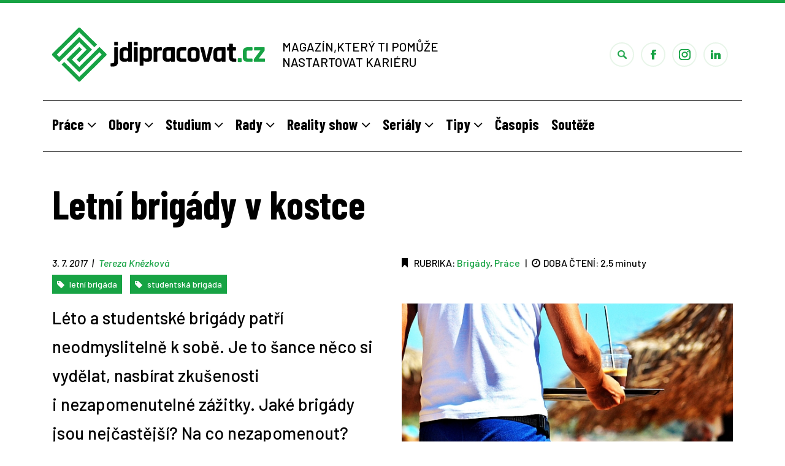

--- FILE ---
content_type: text/html; charset=UTF-8
request_url: https://www.jdipracovat.cz/letni-brigady-v-kostce/
body_size: 14527
content:
<!DOCTYPE html>
<html class="no-js" lang="cs">
<head>
  <meta charset="utf-8">
  <meta http-equiv="X-UA-Compatible" content="IE=edge">
  <title>Letní brigády v kostce</title>
  <meta name="viewport" content="width=device-width, initial-scale=1">

  <link href="https://fonts.googleapis.com/css?family=Barlow+Condensed:700|Barlow:500,500i,700,700i&amp;subset=latin-ext" rel="stylesheet">
  <meta name='robots' content='index, follow, max-image-preview:large, max-snippet:-1, max-video-preview:-1' />
	<style>img:is([sizes="auto" i], [sizes^="auto," i]) { contain-intrinsic-size: 3000px 1500px }</style>
	
	<!-- This site is optimized with the Yoast SEO plugin v24.6 - https://yoast.com/wordpress/plugins/seo/ -->
	<meta name="description" content="Léto a studentské brigády patří neodmyslitelně k sobě. Je to šance něco si vydělat, nasbírat zkušenosti i nezapomenutelné zážitky. Jaké brigády jsou nejčastější? Na co nezapomenout? A hlavně, jak vytěžit z letní brigády maximum?" />
	<link rel="canonical" href="https://www.jdipracovat.cz/letni-brigady-v-kostce/" />
	<meta property="og:locale" content="cs_CZ" />
	<meta property="og:type" content="article" />
	<meta property="og:title" content="Letní brigády v kostce" />
	<meta property="og:description" content="Léto a studentské brigády patří neodmyslitelně k sobě. Je to šance něco si vydělat, nasbírat zkušenosti i nezapomenutelné zážitky. Jaké brigády jsou nejčastější? Na co nezapomenout? A hlavně, jak vytěžit z letní brigády maximum?" />
	<meta property="og:url" content="https://www.jdipracovat.cz/letni-brigady-v-kostce/" />
	<meta property="og:site_name" content="Jdi pracovat" />
	<meta property="article:publisher" content="https://www.facebook.com/jdipracovat" />
	<meta property="article:published_time" content="2017-07-03T11:00:00+00:00" />
	<meta property="article:modified_time" content="2019-03-28T07:45:38+00:00" />
	<meta name="author" content="Tereza Knězková" />
	<meta name="twitter:card" content="summary_large_image" />
	<meta name="twitter:label1" content="Napsal(a)" />
	<meta name="twitter:data1" content="Tereza Knězková" />
	<meta name="twitter:label2" content="Odhadovaná doba čtení" />
	<meta name="twitter:data2" content="1 minuta" />
	<script type="application/ld+json" class="yoast-schema-graph">{"@context":"https://schema.org","@graph":[{"@type":"WebPage","@id":"https://www.jdipracovat.cz/letni-brigady-v-kostce/","url":"https://www.jdipracovat.cz/letni-brigady-v-kostce/","name":"Letní brigády v kostce","isPartOf":{"@id":"https://www.jdipracovat.cz/#website"},"datePublished":"2017-07-03T11:00:00+00:00","dateModified":"2019-03-28T07:45:38+00:00","author":{"@id":"https://www.jdipracovat.cz/#/schema/person/10cbcd4dadbb241ca5fb182af73ddb96"},"description":"Léto a studentské brigády patří neodmyslitelně k sobě. Je to šance něco si vydělat, nasbírat zkušenosti i nezapomenutelné zážitky. Jaké brigády jsou nejčastější? Na co nezapomenout? A hlavně, jak vytěžit z letní brigády maximum?","breadcrumb":{"@id":"https://www.jdipracovat.cz/letni-brigady-v-kostce/#breadcrumb"},"inLanguage":"cs","potentialAction":[{"@type":"ReadAction","target":["https://www.jdipracovat.cz/letni-brigady-v-kostce/"]}]},{"@type":"BreadcrumbList","@id":"https://www.jdipracovat.cz/letni-brigady-v-kostce/#breadcrumb","itemListElement":[{"@type":"ListItem","position":1,"name":"Domů","item":"https://www.jdipracovat.cz/"},{"@type":"ListItem","position":2,"name":"Magazín","item":"https://www.jdipracovat.cz/magazin/"},{"@type":"ListItem","position":3,"name":"Práce","item":"https://www.jdipracovat.cz/prace/"},{"@type":"ListItem","position":4,"name":"Brigády","item":"https://www.jdipracovat.cz/prace/brigady/"},{"@type":"ListItem","position":5,"name":"Letní brigády v&nbsp;kostce"}]},{"@type":"WebSite","@id":"https://www.jdipracovat.cz/#website","url":"https://www.jdipracovat.cz/","name":"Jdi pracovat","description":"","potentialAction":[{"@type":"SearchAction","target":{"@type":"EntryPoint","urlTemplate":"https://www.jdipracovat.cz/?s={search_term_string}"},"query-input":{"@type":"PropertyValueSpecification","valueRequired":true,"valueName":"search_term_string"}}],"inLanguage":"cs"},{"@type":"Person","@id":"https://www.jdipracovat.cz/#/schema/person/10cbcd4dadbb241ca5fb182af73ddb96","name":"Tereza Knězková","image":{"@type":"ImageObject","inLanguage":"cs","@id":"https://www.jdipracovat.cz/#/schema/person/image/","url":"https://secure.gravatar.com/avatar/5f4c416c4d637f2aa6aa0b1bf427a2b9?s=96&d=mm&r=g","contentUrl":"https://secure.gravatar.com/avatar/5f4c416c4d637f2aa6aa0b1bf427a2b9?s=96&d=mm&r=g","caption":"Tereza Knězková"},"url":"https://www.jdipracovat.cz/author/tereza-knezkova/"}]}</script>
	<!-- / Yoast SEO plugin. -->


<link rel='dns-prefetch' href='//ajax.googleapis.com' />
<script type="text/javascript">
/* <![CDATA[ */
window._wpemojiSettings = {"baseUrl":"https:\/\/s.w.org\/images\/core\/emoji\/15.0.3\/72x72\/","ext":".png","svgUrl":"https:\/\/s.w.org\/images\/core\/emoji\/15.0.3\/svg\/","svgExt":".svg","source":{"concatemoji":"\/wp-includes\/js\/wp-emoji-release.min.js?ver=6.7.4"}};
/*! This file is auto-generated */
!function(i,n){var o,s,e;function c(e){try{var t={supportTests:e,timestamp:(new Date).valueOf()};sessionStorage.setItem(o,JSON.stringify(t))}catch(e){}}function p(e,t,n){e.clearRect(0,0,e.canvas.width,e.canvas.height),e.fillText(t,0,0);var t=new Uint32Array(e.getImageData(0,0,e.canvas.width,e.canvas.height).data),r=(e.clearRect(0,0,e.canvas.width,e.canvas.height),e.fillText(n,0,0),new Uint32Array(e.getImageData(0,0,e.canvas.width,e.canvas.height).data));return t.every(function(e,t){return e===r[t]})}function u(e,t,n){switch(t){case"flag":return n(e,"\ud83c\udff3\ufe0f\u200d\u26a7\ufe0f","\ud83c\udff3\ufe0f\u200b\u26a7\ufe0f")?!1:!n(e,"\ud83c\uddfa\ud83c\uddf3","\ud83c\uddfa\u200b\ud83c\uddf3")&&!n(e,"\ud83c\udff4\udb40\udc67\udb40\udc62\udb40\udc65\udb40\udc6e\udb40\udc67\udb40\udc7f","\ud83c\udff4\u200b\udb40\udc67\u200b\udb40\udc62\u200b\udb40\udc65\u200b\udb40\udc6e\u200b\udb40\udc67\u200b\udb40\udc7f");case"emoji":return!n(e,"\ud83d\udc26\u200d\u2b1b","\ud83d\udc26\u200b\u2b1b")}return!1}function f(e,t,n){var r="undefined"!=typeof WorkerGlobalScope&&self instanceof WorkerGlobalScope?new OffscreenCanvas(300,150):i.createElement("canvas"),a=r.getContext("2d",{willReadFrequently:!0}),o=(a.textBaseline="top",a.font="600 32px Arial",{});return e.forEach(function(e){o[e]=t(a,e,n)}),o}function t(e){var t=i.createElement("script");t.src=e,t.defer=!0,i.head.appendChild(t)}"undefined"!=typeof Promise&&(o="wpEmojiSettingsSupports",s=["flag","emoji"],n.supports={everything:!0,everythingExceptFlag:!0},e=new Promise(function(e){i.addEventListener("DOMContentLoaded",e,{once:!0})}),new Promise(function(t){var n=function(){try{var e=JSON.parse(sessionStorage.getItem(o));if("object"==typeof e&&"number"==typeof e.timestamp&&(new Date).valueOf()<e.timestamp+604800&&"object"==typeof e.supportTests)return e.supportTests}catch(e){}return null}();if(!n){if("undefined"!=typeof Worker&&"undefined"!=typeof OffscreenCanvas&&"undefined"!=typeof URL&&URL.createObjectURL&&"undefined"!=typeof Blob)try{var e="postMessage("+f.toString()+"("+[JSON.stringify(s),u.toString(),p.toString()].join(",")+"));",r=new Blob([e],{type:"text/javascript"}),a=new Worker(URL.createObjectURL(r),{name:"wpTestEmojiSupports"});return void(a.onmessage=function(e){c(n=e.data),a.terminate(),t(n)})}catch(e){}c(n=f(s,u,p))}t(n)}).then(function(e){for(var t in e)n.supports[t]=e[t],n.supports.everything=n.supports.everything&&n.supports[t],"flag"!==t&&(n.supports.everythingExceptFlag=n.supports.everythingExceptFlag&&n.supports[t]);n.supports.everythingExceptFlag=n.supports.everythingExceptFlag&&!n.supports.flag,n.DOMReady=!1,n.readyCallback=function(){n.DOMReady=!0}}).then(function(){return e}).then(function(){var e;n.supports.everything||(n.readyCallback(),(e=n.source||{}).concatemoji?t(e.concatemoji):e.wpemoji&&e.twemoji&&(t(e.twemoji),t(e.wpemoji)))}))}((window,document),window._wpemojiSettings);
/* ]]> */
</script>
<style id='wp-emoji-styles-inline-css' type='text/css'>

	img.wp-smiley, img.emoji {
		display: inline !important;
		border: none !important;
		box-shadow: none !important;
		height: 1em !important;
		width: 1em !important;
		margin: 0 0.07em !important;
		vertical-align: -0.1em !important;
		background: none !important;
		padding: 0 !important;
	}
</style>
<link rel="stylesheet" href="/wp-includes/css/dist/block-library/style.min.css?ver=6.7.4">
<style id='classic-theme-styles-inline-css' type='text/css'>
/*! This file is auto-generated */
.wp-block-button__link{color:#fff;background-color:#32373c;border-radius:9999px;box-shadow:none;text-decoration:none;padding:calc(.667em + 2px) calc(1.333em + 2px);font-size:1.125em}.wp-block-file__button{background:#32373c;color:#fff;text-decoration:none}
</style>
<style id='global-styles-inline-css' type='text/css'>
:root{--wp--preset--aspect-ratio--square: 1;--wp--preset--aspect-ratio--4-3: 4/3;--wp--preset--aspect-ratio--3-4: 3/4;--wp--preset--aspect-ratio--3-2: 3/2;--wp--preset--aspect-ratio--2-3: 2/3;--wp--preset--aspect-ratio--16-9: 16/9;--wp--preset--aspect-ratio--9-16: 9/16;--wp--preset--color--black: #000000;--wp--preset--color--cyan-bluish-gray: #abb8c3;--wp--preset--color--white: #ffffff;--wp--preset--color--pale-pink: #f78da7;--wp--preset--color--vivid-red: #cf2e2e;--wp--preset--color--luminous-vivid-orange: #ff6900;--wp--preset--color--luminous-vivid-amber: #fcb900;--wp--preset--color--light-green-cyan: #7bdcb5;--wp--preset--color--vivid-green-cyan: #00d084;--wp--preset--color--pale-cyan-blue: #8ed1fc;--wp--preset--color--vivid-cyan-blue: #0693e3;--wp--preset--color--vivid-purple: #9b51e0;--wp--preset--gradient--vivid-cyan-blue-to-vivid-purple: linear-gradient(135deg,rgba(6,147,227,1) 0%,rgb(155,81,224) 100%);--wp--preset--gradient--light-green-cyan-to-vivid-green-cyan: linear-gradient(135deg,rgb(122,220,180) 0%,rgb(0,208,130) 100%);--wp--preset--gradient--luminous-vivid-amber-to-luminous-vivid-orange: linear-gradient(135deg,rgba(252,185,0,1) 0%,rgba(255,105,0,1) 100%);--wp--preset--gradient--luminous-vivid-orange-to-vivid-red: linear-gradient(135deg,rgba(255,105,0,1) 0%,rgb(207,46,46) 100%);--wp--preset--gradient--very-light-gray-to-cyan-bluish-gray: linear-gradient(135deg,rgb(238,238,238) 0%,rgb(169,184,195) 100%);--wp--preset--gradient--cool-to-warm-spectrum: linear-gradient(135deg,rgb(74,234,220) 0%,rgb(151,120,209) 20%,rgb(207,42,186) 40%,rgb(238,44,130) 60%,rgb(251,105,98) 80%,rgb(254,248,76) 100%);--wp--preset--gradient--blush-light-purple: linear-gradient(135deg,rgb(255,206,236) 0%,rgb(152,150,240) 100%);--wp--preset--gradient--blush-bordeaux: linear-gradient(135deg,rgb(254,205,165) 0%,rgb(254,45,45) 50%,rgb(107,0,62) 100%);--wp--preset--gradient--luminous-dusk: linear-gradient(135deg,rgb(255,203,112) 0%,rgb(199,81,192) 50%,rgb(65,88,208) 100%);--wp--preset--gradient--pale-ocean: linear-gradient(135deg,rgb(255,245,203) 0%,rgb(182,227,212) 50%,rgb(51,167,181) 100%);--wp--preset--gradient--electric-grass: linear-gradient(135deg,rgb(202,248,128) 0%,rgb(113,206,126) 100%);--wp--preset--gradient--midnight: linear-gradient(135deg,rgb(2,3,129) 0%,rgb(40,116,252) 100%);--wp--preset--font-size--small: 13px;--wp--preset--font-size--medium: 20px;--wp--preset--font-size--large: 36px;--wp--preset--font-size--x-large: 42px;--wp--preset--spacing--20: 0.44rem;--wp--preset--spacing--30: 0.67rem;--wp--preset--spacing--40: 1rem;--wp--preset--spacing--50: 1.5rem;--wp--preset--spacing--60: 2.25rem;--wp--preset--spacing--70: 3.38rem;--wp--preset--spacing--80: 5.06rem;--wp--preset--shadow--natural: 6px 6px 9px rgba(0, 0, 0, 0.2);--wp--preset--shadow--deep: 12px 12px 50px rgba(0, 0, 0, 0.4);--wp--preset--shadow--sharp: 6px 6px 0px rgba(0, 0, 0, 0.2);--wp--preset--shadow--outlined: 6px 6px 0px -3px rgba(255, 255, 255, 1), 6px 6px rgba(0, 0, 0, 1);--wp--preset--shadow--crisp: 6px 6px 0px rgba(0, 0, 0, 1);}:where(.is-layout-flex){gap: 0.5em;}:where(.is-layout-grid){gap: 0.5em;}body .is-layout-flex{display: flex;}.is-layout-flex{flex-wrap: wrap;align-items: center;}.is-layout-flex > :is(*, div){margin: 0;}body .is-layout-grid{display: grid;}.is-layout-grid > :is(*, div){margin: 0;}:where(.wp-block-columns.is-layout-flex){gap: 2em;}:where(.wp-block-columns.is-layout-grid){gap: 2em;}:where(.wp-block-post-template.is-layout-flex){gap: 1.25em;}:where(.wp-block-post-template.is-layout-grid){gap: 1.25em;}.has-black-color{color: var(--wp--preset--color--black) !important;}.has-cyan-bluish-gray-color{color: var(--wp--preset--color--cyan-bluish-gray) !important;}.has-white-color{color: var(--wp--preset--color--white) !important;}.has-pale-pink-color{color: var(--wp--preset--color--pale-pink) !important;}.has-vivid-red-color{color: var(--wp--preset--color--vivid-red) !important;}.has-luminous-vivid-orange-color{color: var(--wp--preset--color--luminous-vivid-orange) !important;}.has-luminous-vivid-amber-color{color: var(--wp--preset--color--luminous-vivid-amber) !important;}.has-light-green-cyan-color{color: var(--wp--preset--color--light-green-cyan) !important;}.has-vivid-green-cyan-color{color: var(--wp--preset--color--vivid-green-cyan) !important;}.has-pale-cyan-blue-color{color: var(--wp--preset--color--pale-cyan-blue) !important;}.has-vivid-cyan-blue-color{color: var(--wp--preset--color--vivid-cyan-blue) !important;}.has-vivid-purple-color{color: var(--wp--preset--color--vivid-purple) !important;}.has-black-background-color{background-color: var(--wp--preset--color--black) !important;}.has-cyan-bluish-gray-background-color{background-color: var(--wp--preset--color--cyan-bluish-gray) !important;}.has-white-background-color{background-color: var(--wp--preset--color--white) !important;}.has-pale-pink-background-color{background-color: var(--wp--preset--color--pale-pink) !important;}.has-vivid-red-background-color{background-color: var(--wp--preset--color--vivid-red) !important;}.has-luminous-vivid-orange-background-color{background-color: var(--wp--preset--color--luminous-vivid-orange) !important;}.has-luminous-vivid-amber-background-color{background-color: var(--wp--preset--color--luminous-vivid-amber) !important;}.has-light-green-cyan-background-color{background-color: var(--wp--preset--color--light-green-cyan) !important;}.has-vivid-green-cyan-background-color{background-color: var(--wp--preset--color--vivid-green-cyan) !important;}.has-pale-cyan-blue-background-color{background-color: var(--wp--preset--color--pale-cyan-blue) !important;}.has-vivid-cyan-blue-background-color{background-color: var(--wp--preset--color--vivid-cyan-blue) !important;}.has-vivid-purple-background-color{background-color: var(--wp--preset--color--vivid-purple) !important;}.has-black-border-color{border-color: var(--wp--preset--color--black) !important;}.has-cyan-bluish-gray-border-color{border-color: var(--wp--preset--color--cyan-bluish-gray) !important;}.has-white-border-color{border-color: var(--wp--preset--color--white) !important;}.has-pale-pink-border-color{border-color: var(--wp--preset--color--pale-pink) !important;}.has-vivid-red-border-color{border-color: var(--wp--preset--color--vivid-red) !important;}.has-luminous-vivid-orange-border-color{border-color: var(--wp--preset--color--luminous-vivid-orange) !important;}.has-luminous-vivid-amber-border-color{border-color: var(--wp--preset--color--luminous-vivid-amber) !important;}.has-light-green-cyan-border-color{border-color: var(--wp--preset--color--light-green-cyan) !important;}.has-vivid-green-cyan-border-color{border-color: var(--wp--preset--color--vivid-green-cyan) !important;}.has-pale-cyan-blue-border-color{border-color: var(--wp--preset--color--pale-cyan-blue) !important;}.has-vivid-cyan-blue-border-color{border-color: var(--wp--preset--color--vivid-cyan-blue) !important;}.has-vivid-purple-border-color{border-color: var(--wp--preset--color--vivid-purple) !important;}.has-vivid-cyan-blue-to-vivid-purple-gradient-background{background: var(--wp--preset--gradient--vivid-cyan-blue-to-vivid-purple) !important;}.has-light-green-cyan-to-vivid-green-cyan-gradient-background{background: var(--wp--preset--gradient--light-green-cyan-to-vivid-green-cyan) !important;}.has-luminous-vivid-amber-to-luminous-vivid-orange-gradient-background{background: var(--wp--preset--gradient--luminous-vivid-amber-to-luminous-vivid-orange) !important;}.has-luminous-vivid-orange-to-vivid-red-gradient-background{background: var(--wp--preset--gradient--luminous-vivid-orange-to-vivid-red) !important;}.has-very-light-gray-to-cyan-bluish-gray-gradient-background{background: var(--wp--preset--gradient--very-light-gray-to-cyan-bluish-gray) !important;}.has-cool-to-warm-spectrum-gradient-background{background: var(--wp--preset--gradient--cool-to-warm-spectrum) !important;}.has-blush-light-purple-gradient-background{background: var(--wp--preset--gradient--blush-light-purple) !important;}.has-blush-bordeaux-gradient-background{background: var(--wp--preset--gradient--blush-bordeaux) !important;}.has-luminous-dusk-gradient-background{background: var(--wp--preset--gradient--luminous-dusk) !important;}.has-pale-ocean-gradient-background{background: var(--wp--preset--gradient--pale-ocean) !important;}.has-electric-grass-gradient-background{background: var(--wp--preset--gradient--electric-grass) !important;}.has-midnight-gradient-background{background: var(--wp--preset--gradient--midnight) !important;}.has-small-font-size{font-size: var(--wp--preset--font-size--small) !important;}.has-medium-font-size{font-size: var(--wp--preset--font-size--medium) !important;}.has-large-font-size{font-size: var(--wp--preset--font-size--large) !important;}.has-x-large-font-size{font-size: var(--wp--preset--font-size--x-large) !important;}
:where(.wp-block-post-template.is-layout-flex){gap: 1.25em;}:where(.wp-block-post-template.is-layout-grid){gap: 1.25em;}
:where(.wp-block-columns.is-layout-flex){gap: 2em;}:where(.wp-block-columns.is-layout-grid){gap: 2em;}
:root :where(.wp-block-pullquote){font-size: 1.5em;line-height: 1.6;}
</style>
<link rel="stylesheet" href="/wp-content/themes/jdipracovat/assets/css/main.min.css?ver=5ff2af62f85a51e7642a6d38c9d7215b">
<script type="text/javascript" src="//ajax.googleapis.com/ajax/libs/jquery/1.11.0/jquery.min.js" id="jquery-js"></script>
<script>window.jQuery || document.write('<script src="https://www.jdipracovat.cz/wp-content/themes/jdipracovat/assets/js/vendor/jquery-1.11.0.min.js"><\/script>')</script>
<script type="text/javascript" src="/wp-content/themes/jdipracovat/assets/js/vendor/modernizr-2.7.0.min.js#asyncload" id="modernizr-js"></script>
<script type="text/javascript" src="/wp-content/themes/jdipracovat/assets/js/custom.js" id="custom-js"></script>
<script type="text/javascript" src="/wp-content/themes/jdipracovat/assets/js/slideshow/jquery.superslides.js" id="jquery.superslides-js"></script>
<script type="text/javascript" src="/wp-content/themes/jdipracovat/assets/js/carousel/owl.carousel.min.js#asyncload" id="carousel-js"></script>
<script type="text/javascript" src="/wp-content/themes/jdipracovat/assets/js/fancybox/jquery.fancybox.pack.js?ver=6.7.4#asyncload" id="fancybox-js"></script>
<script type="text/javascript" src="/wp-content/themes/jdipracovat/assets/js/fancybox/jquery.fancybox-buttons.js?ver=6.7.4#asyncload" id="fancybox-buttons-js"></script>
<script type="text/javascript" src="/wp-content/themes/jdipracovat/assets/js/fancybox/jquery.fancybox-media.js?ver=6.7.4#asyncload" id="fancybox-media-js"></script>
<script type="text/javascript" src="/wp-content/themes/jdipracovat/assets/js/fancybox/jquery.fancybox-thumbs.js?ver=6.7.4#asyncload" id="fancybox-thumbs-js"></script>
<script type="text/javascript" src="/wp-content/themes/jdipracovat/assets/js/fancybox/jquery.fancybox-custom-settings.js?ver=6.7.4#asyncload" id="fancybox-settings-js"></script>

  <link rel="alternate" type="application/rss+xml" title="Jdi pracovat Feed" href="https://www.jdipracovat.cz/feed/">
  
  <!-- Google Tag Manager -->
  <script>(function(w,d,s,l,i){w[l]=w[l]||[];w[l].push({'gtm.start':
  new Date().getTime(),event:'gtm.js'});var f=d.getElementsByTagName(s)[0],
  j=d.createElement(s),dl=l!='dataLayer'?'&l='+l:'';j.async=true;j.src=
  'https://www.googletagmanager.com/gtm.js?id='+i+dl;f.parentNode.insertBefore(j,f);
  })(window,document,'script','dataLayer','GTM-5SQ7KDK');</script>
  <!-- End Google Tag Manager -->
</head>
<body class="post-template-default single single-post postid-2449 single-format-standard letni-brigady-v-kostce">
  <!-- Google Tag Manager (noscript) -->
  <noscript><iframe src="https://www.googletagmanager.com/ns.html?id=GTM-5SQ7KDK"
  height="0" width="0" style="display:none;visibility:hidden"></iframe></noscript>
  <!-- End Google Tag Manager (noscript) -->

  <!--[if lt IE 8]>
    <div class="alert alert-warning">
      You are using an <strong>outdated</strong> browser. Please <a href="http://browsehappy.com/">upgrade your browser</a> to improve your experience.    </div>
  <![endif]-->

  
<header class="banner navbar navbar-default navbar-static-top" role="banner">
  <div class="container">
    <div class="navbar-header">
      <button type="button" class="navbar-toggle" data-toggle="collapse" data-target=".categories-menu.menu-area">
        <span class="sr-only">Toggle navigation</span>
        <span class="icon-bar"></span>
        <span class="icon-bar"></span>
        <span class="icon-bar"></span>
      </button>
      <a class="logo" href="https://www.jdipracovat.cz/">
        <img class="logo-img" src="https://www.jdipracovat.cz/wp-content/themes/jdipracovat/assets/img/logo.png?v=1.1" tilte="Jdi pracovat" alt="" />
      </a>
      <div class="claim">MAGAZÍN,KTERÝ TI POMŮŽE<br />
NASTARTOVAT KARIÉRU</div>    </div>
    
    <div class="social-icons">
      <a class="link search-icon-show" href="#"></a>
      <a class="link facebook" target="_blank" href="https://www.facebook.com/jdipracovat"></a>            <a class="link instagram" target="_blank" href="https://instagram.com"></a>      <a class="link linkedin" target="_blank" href="https://cz.linkedin.com/company/jdi-pracovat-"></a>    </div>
    
    <div class="clear"></div>
    
    <div id="search">
      <div class="body">
        <form method="get" class="search-form form-inline" action="https://www.jdipracovat.cz">
          <input type="search" value="" name="s" class="search-field" placeholder="Co hledáte?">        
          <button type="submit" class="search-submit">Hledej</button>
        </form>
      </div>
    </div>
        
    <script type="text/javascript">           
      $('.search-icon-show').click(function(){
        if($(this).hasClass('active')) $(this).removeClass('active')
        else $(this).addClass('active')
        $('#search').slideToggle();
        $('#search .search-field').focus();
      });   
    </script>
  </div>
</header>


<div class="menu-area categories-menu">
  <div class="container menu-main">
    <div class="top-menu">    
              <div class="menu-kategorie-container">
          <ul id="menu-kategorie">
                                          <li id="menu-item-42">
                                    <a class="main-category" href="https://www.jdipracovat.cz/prace/">Práce <i class="fa fa-angle-down"></i></a>
                                                 
                      <div class="submenu">
                        <div class="container">                             
                                                                                                              
                            <a class="sub-category" href="https://www.jdipracovat.cz/prace/brigady/">Brigády</a>
                                                                                                              
                            <a class="sub-category" href="https://www.jdipracovat.cz/prace/podnikani/">Podnikání</a>
                                                                                                              
                            <a class="sub-category" href="https://www.jdipracovat.cz/prace/staze/">Stáže</a>
                                                                                                              
                            <a class="sub-category" href="https://www.jdipracovat.cz/prace/zamestnani/">Zaměstnání</a>
                                                    
                                      
                            <div class="row smalll-articles-list">
                              <div class="col-sm-6 col-md-3 article-card-small">
  <div class="body">
        <div class="image-container">
      <div class="image" style="background-image:url(https://www.jdipracovat.cz/wp-content/uploads/2018/10/1182_pravnici_uplatneni_archiv-pu-300x200.jpg)"></div>
    </div>
    <h3 class="name">10 nejčastějších profesí absolventů práv</h3>     
    <a class="link" href="https://www.jdipracovat.cz/10-nejcastejsich-profesi-absolventu-prav/"></a>
  </div>
</div><div class="col-sm-6 col-md-3 article-card-small">
  <div class="body">
        <div class="image-container">
      <div class="image" style="background-image:url(https://www.jdipracovat.cz/wp-content/uploads/2019/03/0983_backoffice_2-300x200.jpg)"></div>
    </div>
    <h3 class="name">Pracovní pozice back office. Co obnáší?</h3>     
    <a class="link" href="https://www.jdipracovat.cz/pracovni-pozice-back-office-co-obnasi/"></a>
  </div>
</div><div class="col-sm-6 col-md-3 article-card-small">
  <div class="body">
        <div class="image-container">
      <div class="image" style="background-image:url(https://www.jdipracovat.cz/wp-content/uploads/2020/05/pedagogicke_obory-300x198.jpg)"></div>
    </div>
    <h3 class="name">Z pedagogické fakulty mohu být pouze učitelem?</h3>     
    <a class="link" href="https://www.jdipracovat.cz/z-pedagogicke-fakulty-mohu-byt-pouze-ucitelem/"></a>
  </div>
</div><div class="col-sm-6 col-md-3 article-card-small">
  <div class="body">
        <div class="image-container">
      <div class="image" style="background-image:url(https://www.jdipracovat.cz/wp-content/uploads/2020/05/aupair_Britanie-300x201.jpg)"></div>
    </div>
    <h3 class="name">Au pair – ideální zkušenost pro budoucí pedagogy</h3>     
    <a class="link" href="https://www.jdipracovat.cz/au-pair-idealni-zkusenost-pro-budouci-pedagogy/"></a>
  </div>
</div>                            </div>  
                                                  </div>
                      </div>
                                      </li>  
                                                            <li id="menu-item-193">
                                    <a class="main-category" href="https://www.jdipracovat.cz/obory/">Obory <i class="fa fa-angle-down"></i></a>
                                                 
                      <div class="submenu">
                        <div class="container">                             
                                                                                                              
                            <a class="sub-category" href="https://www.jdipracovat.cz/obory/zemedelske/">Zemědělské</a>
                                                    
                                      
                            <div class="row smalll-articles-list">
                              <div class="col-sm-6 col-md-3 article-card-small">
  <div class="body">
        <div class="image-container">
      <div class="image"></div>
    </div>
    <h3 class="name">Zemědělskou rubriku připravujeme</h3>     
    <a class="link" href="https://www.jdipracovat.cz/zemedelskou-rubriku-pripravujeme/"></a>
  </div>
</div>                            </div>  
                                                  </div>
                      </div>
                                      </li>  
                                                            <li id="menu-item-17">
                                    <a class="main-category" href="https://www.jdipracovat.cz/studium/">Studium <i class="fa fa-angle-down"></i></a>
                                                 
                      <div class="submenu">
                        <div class="container">                             
                                                                                                              
                            <a class="sub-category" href="https://www.jdipracovat.cz/studium/studentske-aktivity/">Studentské aktivity</a>
                                                                                                              
                            <a class="sub-category" href="https://www.jdipracovat.cz/studium/vzdelavani/">Vzdělávání</a>
                                                    
                                      
                            <div class="row smalll-articles-list">
                              <div class="col-sm-6 col-md-3 article-card-small">
  <div class="body">
        <div class="image-container">
      <div class="image" style="background-image:url(https://www.jdipracovat.cz/wp-content/uploads/2019/12/alzbeta_vitkova-300x200.jpg)"></div>
    </div>
    <h3 class="name">Alžběta Vítková mluví 9 jazyky, osvojit si nový jazyk jí trvá pár týdnů</h3>     
    <a class="link" href="https://www.jdipracovat.cz/alzbeta-vitkova-mluvi-9-jazyky-osvojit-si-novy-jazyk-ji-trva-par-tydnu/"></a>
  </div>
</div><div class="col-sm-6 col-md-3 article-card-small">
  <div class="body">
        <div class="image-container">
      <div class="image" style="background-image:url(https://www.jdipracovat.cz/wp-content/uploads/2018/10/1588_kniha_cerny_archiv-kc-300x200.jpg)"></div>
    </div>
    <h3 class="name">Cizojazyčná literatura vám pomůže s&nbsp;jazyky</h3>     
    <a class="link" href="https://www.jdipracovat.cz/cizojazycna-literatura-vam-pomuze-s-jazyky/"></a>
  </div>
</div><div class="col-sm-6 col-md-3 article-card-small">
  <div class="body">
        <div class="image-container">
      <div class="image" style="background-image:url(https://www.jdipracovat.cz/wp-content/uploads/2011/06/pracovní-veletrh-300x203.jpg)"></div>
    </div>
    <h3 class="name">Co je to&nbsp;pracovní veletrh?</h3>     
    <a class="link" href="https://www.jdipracovat.cz/co-je-to-pracovni-veletrh/"></a>
  </div>
</div><div class="col-sm-6 col-md-3 article-card-small">
  <div class="body">
        <div class="image-container">
      <div class="image" style="background-image:url(https://www.jdipracovat.cz/wp-content/uploads/2018/10/3229_kombinace_oboru_archiv-kb-300x200.jpg)"></div>
    </div>
    <h3 class="name">Kombinace oborů: Několik úspěšných příkladů z&nbsp;praxe</h3>     
    <a class="link" href="https://www.jdipracovat.cz/kombinace-oboru-nekolik-uspesnych-prikladu-z-praxe/"></a>
  </div>
</div>                            </div>  
                                                  </div>
                      </div>
                                      </li>  
                                                            <li id="menu-item-10">
                                    <a class="main-category" href="https://www.jdipracovat.cz/rady/">Rady <i class="fa fa-angle-down"></i></a>
                                                 
                      <div class="submenu">
                        <div class="container">                             
                                                                                                              
                            <a class="sub-category" href="https://www.jdipracovat.cz/rady/databaze/">Databáze</a>
                                                                                                              
                            <a class="sub-category" href="https://www.jdipracovat.cz/rady/karierni-zaklad/">Kariérní základ</a>
                                                                                                              
                            <a class="sub-category" href="https://www.jdipracovat.cz/rady/personalni-rady/">Personální rady</a>
                                                                                                              
                            <a class="sub-category" href="https://www.jdipracovat.cz/rady/vzory/">Vzory</a>
                                                    
                                      
                            <div class="row smalll-articles-list">
                              <div class="col-sm-6 col-md-3 article-card-small">
  <div class="body">
        <div class="image-container">
      <div class="image" style="background-image:url(https://www.jdipracovat.cz/wp-content/uploads/2025/03/freepik__a-30-year-old-indigenous-woman-typing-on-a-compute__78853-300x150.jpeg)"></div>
    </div>
    <h3 class="name">10 rad, jak napsat správný mail personalistovi</h3>     
    <a class="link" href="https://www.jdipracovat.cz/10-rad-jak-napsat-spravny-mail-personalistovi/"></a>
  </div>
</div><div class="col-sm-6 col-md-3 article-card-small">
  <div class="body">
        <div class="image-container">
      <div class="image" style="background-image:url(https://www.jdipracovat.cz/wp-content/uploads/2020/06/moneyo.cz-marketingovy_slovnicek-300x200.jpg)"></div>
    </div>
    <h3 class="name">Úvod do&nbsp;marketingového slangu pro začátečníky</h3>     
    <a class="link" href="https://www.jdipracovat.cz/uvod-do-marketingoveho-slangu-pro-zacatecniky/"></a>
  </div>
</div><div class="col-sm-6 col-md-3 article-card-small">
  <div class="body">
        <div class="image-container">
      <div class="image" style="background-image:url(https://www.jdipracovat.cz/wp-content/uploads/2018/10/1304_potres_rukou_archiv-pr-300x200.jpg)"></div>
    </div>
    <h3 class="name">Etiketu na&nbsp;pracovišti nepodceňujte</h3>     
    <a class="link" href="https://www.jdipracovat.cz/etiketu-na-pracovisti-nepodcenujte/"></a>
  </div>
</div><div class="col-sm-6 col-md-3 article-card-small">
  <div class="body">
        <div class="image-container">
      <div class="image" style="background-image:url(https://www.jdipracovat.cz/wp-content/uploads/2018/10/3111_ruzove_prohlaseni_archiv-rp-300x200.jpg)"></div>
    </div>
    <h3 class="name">Růžové prohlášení</h3>     
    <a class="link" href="https://www.jdipracovat.cz/ruzove-prohlaseni/"></a>
  </div>
</div>                            </div>  
                                                  </div>
                      </div>
                                      </li>  
                                                            <li id="menu-item-162">
                                    <a class="main-category" href="https://www.jdipracovat.cz/reality-show/">Reality show <i class="fa fa-angle-down"></i></a>
                                                 
                      <div class="submenu">
                        <div class="container">                             
                                                                                                              
                            <a class="sub-category" href="https://www.jdipracovat.cz/reality-show/absolventka-zurnalistiky-hleda-praci/">Absolventka žurnalistiky hledá práci</a>
                                                                                                              
                            <a class="sub-category" href="https://www.jdipracovat.cz/reality-show/petra-v-sitich-multi-level-marketingu/">Petra v sítích multi-level marketingu</a>
                                                                                                              
                            <a class="sub-category" href="https://www.jdipracovat.cz/reality-show/staze-pro-mlade-na-vlastni-kuzi/">Stáže pro mladé na vlastní kůži</a>
                                                                                                              
                            <a class="sub-category" href="https://www.jdipracovat.cz/reality-show/stepancina-letni-staz-v-portugalsku/">Štěpánčina letní stáž v Portugalsku</a>
                                                    
                                      
                            <div class="row smalll-articles-list">
                              <div class="col-sm-6 col-md-3 article-card-small">
  <div class="body">
        <div class="image-container">
      <div class="image" style="background-image:url(https://www.jdipracovat.cz/wp-content/uploads/2018/10/3079_staze_promlade_archiv-sp-300x169.jpg)"></div>
    </div>
    <h3 class="name">Jdi pracovat! jako stážista</h3>     
    <a class="link" href="https://www.jdipracovat.cz/jdi-pracovat-jako-stazista/"></a>
  </div>
</div><div class="col-sm-6 col-md-3 article-card-small">
  <div class="body">
        <div class="image-container">
      <div class="image" style="background-image:url(https://www.jdipracovat.cz/wp-content/uploads/2018/10/2952_marketingova_specialistka_archiv-ms-300x202.jpg)"></div>
    </div>
    <h3 class="name">A je ze&nbsp;mě šéfredaktorka!</h3>     
    <a class="link" href="https://www.jdipracovat.cz/a-je-ze-me-sefredaktorka/"></a>
  </div>
</div><div class="col-sm-6 col-md-3 article-card-small">
  <div class="body">
        <div class="image-container">
      <div class="image" style="background-image:url(https://www.jdipracovat.cz/wp-content/uploads/2018/10/1917_novinarka-hleda-praci-300x219.jpg)"></div>
    </div>
    <h3 class="name">Jak absolventka žurnalistiky hledala práci</h3>     
    <a class="link" href="https://www.jdipracovat.cz/jak-absolventka-zurnalistiky-hledala-praci/"></a>
  </div>
</div><div class="col-sm-6 col-md-3 article-card-small">
  <div class="body">
        <div class="image-container">
      <div class="image" style="background-image:url(https://www.jdipracovat.cz/wp-content/uploads/2018/10/2999_marketing_staz_archiv-ms-300x190.jpg)"></div>
    </div>
    <h3 class="name">Těch 50 e-mailů vyřiď hned, díky!</h3>     
    <a class="link" href="https://www.jdipracovat.cz/tech-50-e-mailu-vyrid-hned-diky/"></a>
  </div>
</div>                            </div>  
                                                  </div>
                      </div>
                                      </li>  
                                                            <li id="menu-item-137">
                                    <a class="main-category" href="https://www.jdipracovat.cz/serialy/">Seriály <i class="fa fa-angle-down"></i></a>
                                                 
                      <div class="submenu">
                        <div class="container">                             
                                                                                                              
                            <a class="sub-category" href="https://www.jdipracovat.cz/serialy/dopisy-z-prazdnin/">Dopisy z prázdnin</a>
                                                                                                              
                            <a class="sub-category" href="https://www.jdipracovat.cz/serialy/letni-akademie-2015/">Letní akademie 2015</a>
                                                                                                              
                            <a class="sub-category" href="https://www.jdipracovat.cz/serialy/podivne-brigady/">Podivné brigády</a>
                                                                                                              
                            <a class="sub-category" href="https://www.jdipracovat.cz/serialy/prace-v-zahranici/">Práce v zahraničí</a>
                                                                                                              
                            <a class="sub-category" href="https://www.jdipracovat.cz/serialy/z-vyberovych-rizeni/">Z výběrových řízení</a>
                                                    
                                      
                            <div class="row smalll-articles-list">
                              <div class="col-sm-6 col-md-3 article-card-small">
  <div class="body">
        <div class="image-container">
      <div class="image" style="background-image:url(https://www.jdipracovat.cz/wp-content/uploads/2020/02/hleda_se_novinar-300x252.jpg)"></div>
    </div>
    <h3 class="name">1. díl: Mimouniverzitní aktivity aneb soutěž Hledá se&nbsp;novinář!</h3>     
    <a class="link" href="https://www.jdipracovat.cz/1-dil-mimouniverzitni-aktivity-aneb-soutez-hleda-se-novinar/"></a>
  </div>
</div><div class="col-sm-6 col-md-3 article-card-small">
  <div class="body">
        <div class="image-container">
      <div class="image" style="background-image:url(https://www.jdipracovat.cz/wp-content/uploads/2018/10/businessman-s-hand-pressing-rubber-stamp_24797-395-300x200.jpg)"></div>
    </div>
    <h3 class="name">Jaká jsou největší úřednická úskalí práce na&nbsp;dálku?</h3>     
    <a class="link" href="https://www.jdipracovat.cz/jaka-jsou-nejvetsi-urednicka-uskali-prace-na-dalku/"></a>
  </div>
</div><div class="col-sm-6 col-md-3 article-card-small">
  <div class="body">
        <div class="image-container">
      <div class="image" style="background-image:url(https://www.jdipracovat.cz/wp-content/uploads/2018/10/1375_klikacky_podvod_archiv-kp-300x199.jpg)"></div>
    </div>
    <h3 class="name">Klikačky: Dá se&nbsp;proklikat k&nbsp;bohatství?</h3>     
    <a class="link" href="https://www.jdipracovat.cz/klikacky-da-se-proklikat-k-bohatstvi/"></a>
  </div>
</div><div class="col-sm-6 col-md-3 article-card-small">
  <div class="body">
        <div class="image-container">
      <div class="image" style="background-image:url(https://www.jdipracovat.cz/wp-content/uploads/2019/07/Práce-v-zahraničí-300x175.jpg)"></div>
    </div>
    <h3 class="name">Vojtěch Pekárek: Práce v&nbsp;zahraničí umožňuje získat jiný pohled na&nbsp;vše</h3>     
    <a class="link" href="https://www.jdipracovat.cz/vojtech-pekarek-prace-v-zahranici-umoznuje-ziskat-jiny-pohled-na-vse/"></a>
  </div>
</div>                            </div>  
                                                  </div>
                      </div>
                                      </li>  
                                                            <li id="menu-item-31">
                                    <a class="main-category" href="https://www.jdipracovat.cz/tipy/">Tipy <i class="fa fa-angle-down"></i></a>
                                                 
                      <div class="submenu">
                        <div class="container">                             
                                                                                                              
                            <a class="sub-category" href="https://www.jdipracovat.cz/tipy/kniha/">Kniha</a>
                                                                                                              
                            <a class="sub-category" href="https://www.jdipracovat.cz/tipy/www/">WWW</a>
                                                    
                                      
                            <div class="row smalll-articles-list">
                              <div class="col-sm-6 col-md-3 article-card-small">
  <div class="body">
        <div class="image-container">
      <div class="image" style="background-image:url(https://www.jdipracovat.cz/wp-content/uploads/2020/10/repasovane_ci_predvadeci_01-300x243.png)"></div>
    </div>
    <h3 class="name">Repasované či&nbsp;předváděcí notebooky a&nbsp;počítače: Žádný problém!</h3>     
    <a class="link" href="https://www.jdipracovat.cz/repasovane-ci-predvadeci-notebooky-a-pocitace-zadny-problem/"></a>
  </div>
</div><div class="col-sm-6 col-md-3 article-card-small">
  <div class="body">
        <div class="image-container">
      <div class="image" style="background-image:url(https://www.jdipracovat.cz/wp-content/uploads/2020/05/hitprace.cz_-300x200.jpg)"></div>
    </div>
    <h3 class="name">Tip na&nbsp;pracovní web: HitPráce.cz</h3>     
    <a class="link" href="https://www.jdipracovat.cz/hitprace-cz/"></a>
  </div>
</div><div class="col-sm-6 col-md-3 article-card-small">
  <div class="body">
        <div class="image-container">
      <div class="image" style="background-image:url(https://www.jdipracovat.cz/wp-content/uploads/2019/03/0937_Konec-prokrastinace_1_PStorkova-300x203.jpg)"></div>
    </div>
    <h3 class="name">TIP NA&nbsp;KNIHU: Konec prokrastinace</h3>     
    <a class="link" href="https://www.jdipracovat.cz/tip-na-knihu-konec-prokrastinace/"></a>
  </div>
</div><div class="col-sm-6 col-md-3 article-card-small">
  <div class="body">
        <div class="image-container">
      <div class="image" style="background-image:url(https://www.jdipracovat.cz/wp-content/uploads/2019/04/slevove-kupony-300x200.jpg)"></div>
    </div>
    <h3 class="name">Chcete něco ušetřit na&nbsp;nákupech? Hledejte slevové kupóny</h3>     
    <a class="link" href="https://www.jdipracovat.cz/slevy-se-slevovymi-kupony/"></a>
  </div>
</div>                            </div>  
                                                  </div>
                      </div>
                                      </li>  
                                                            <li id="menu-item-8">
                                    <a class="main-category" href="https://www.jdipracovat.cz/casopis/">Časopis</a>
                                      </li>  
                                                            <li id="menu-item-16">
                                    <a class="main-category" href="https://www.jdipracovat.cz/souteze/">Soutěže</a>
                                      </li>  
                                                                                                                                                                                                                  </ul>
          </div>
              
              
              <script type="text/javascript">
                /*$('.categories-menu .main-category[href="#"]').click(function(){
                  id=$('.categories-menu .submenu:visible').parent().attr('id');
                  id2=$(this).parent().attr('id');
                  
                  if(id!=id2) $('.categories-menu .submenu:visible').hide();
                  $(this).parent().find('.submenu').slideToggle();
                  return false;
                }); */
              
              </script>
              
              

        </div>
      </div>
    </div>

    <div class="wrap container" role="document">
    <div class="content">
      <main class="main" role="main">
            <div class="article-detail">
    <h1 class="article-title">Letní brigády v&nbsp;kostce</h1>
    
          <div class="meta row">
                <div class="col-md-6 left"><span class="date">3. 7. 2017</span><span class="divider"> | </span><a class="author" href="https://www.jdipracovat.cz/author/tereza-knezkova/">Tereza Knězková</a></div>
        <div class="col-md-6 right">
          <span class="category">Rubrika: 
            <a href="https://www.jdipracovat.cz/prace/brigady/">Brigády</a>, <a href="https://www.jdipracovat.cz/prace/">Práce</a>          </span><span class="divider"> | </span><span class="reading-time"><i class="fa fa-clock-o" aria-hidden="true"></i><span>Doba čtení:</span> 2,5 minuty</span>        </div>
        
  
                  <div class="col-sm-12">           
            <div class="tags">
                          <a href="/tag/letni-brigada/" title="letní brigáda"><i class="fa fa-tag" aria-hidden="true"></i> letní brigáda</a>
                          <a href="/tag/studentska-brigada/" title="studentská brigáda"><i class="fa fa-tag" aria-hidden="true"></i> studentská brigáda</a>
             
            </div>       
          </div>
              </div>
        
          <div class="row perex-area">
        <div class="col-md-6">
          <div class="perex">
            <p>Léto a&nbsp;studentské brigády patří neodmyslitelně k&nbsp;sobě. Je to&nbsp;šance něco si vydělat, nasbírat zkušenosti i&nbsp;nezapomenutelné zážitky. Jaké brigády jsou nejčastější? Na&nbsp;co nezapomenout? A&nbsp;hlavně, jak vytěžit z&nbsp;letní brigády maximum?</p>
          </div>
        </div>
        
                            <div class="col-md-6">
            <div class="perex-image" style="background-image:url('https://www.jdipracovat.cz/wp-content/uploads/2018/10/3227_letni_brigady_archiv-lb.jpg');">
              <img src="https://www.jdipracovat.cz/wp-content/uploads/2018/10/3227_letni_brigady_archiv-lb.jpg" alt="letní brigády, práce, studenti, top brigády, léto" title="letní brigády, práce, studenti, top brigády, léto" />
              <div class="text">letní brigády, práce, studenti, top brigády, léto</div>            </div>
          </div>
          
          <script type="text/javascript">
            function resizePerexImage(){
              width=$('.article-detail .perex-area .perex-image').width();
              height=width/540*370;                   
              $('.article-detail .perex-area .perex-image').css('height',height+'px');
            }
            
            resizePerexImage();
            $(document).ready(function(){ resizePerexImage(); });
            $(window).load(function(){ resizePerexImage(); });
            $(window).resize(function(){ resizePerexImage(); });
          </script>
              </div>
        
    <div class="row">
      <div class="article-content col-md-9 col-sm-6">
        <h3>
	<strong>Co je dobré vědět:</strong></h3>
<ul>
<li style="text-align: justify;">
		hodinová <a href="https://www.jdipracovat.cz/zmeny-2017" target="_blank" rel="noopener noreferrer">minimální mzda</a> pro studenty a brigádníky činí v roce 2017 &ndash; 66 Kč</li>
<li style="text-align: justify;">
		u dohod o provedení práce (<a href="https://www.jdipracovat.cz/dohoda-o-provedeni-prace-co-je-mozne" target="_blank" rel="noopener noreferrer">DPP</a>) prozatím stále ale platí, že prvních 300 hodin v roce při výdělku do 10 000 Kč měsíčně brigádník nic nedaní ani se mu ze mzdy neodvádí sociální a zdravotní pojištění</li>
<li style="text-align: justify;">
		po přesáhnutí 300 hodin u jednoho zaměstnavatele vám startuje poměr na dohodu o pracovní činnosti (<a href="https://www.jdipracovat.cz/dohoda-o-pracovni-cinnosti-vzor-ke-stazeni" target="_blank" rel="noopener noreferrer">DPČ</a>)</li>
<li style="text-align: justify;">
		jako pracovník se smlouvou DPČ nebo DPP pobíráte podle zákoníku práce tzv. příjem ze závislé činnosti, a proto musíte odvést i daň, když podepíšete <a href="https://www.jdipracovat.cz/ruzove-prohlaseni" target="_blank" rel="noopener noreferrer">růžové prohlášení</a>, můžete si uplatnit slevy na dani, daňové zvýhodnění či nezdanitelné části základu daně</li>
<li style="text-align: justify;">
		důležité je si zapamatovat, že růžové prohlášení se podepisuje vždy u jednoho zaměstnavatele po dobu jednoho kalendářní&shy;ho měsíce, nebo u jednoho zaměstnavatele na celý rok</li>
</ul>
        
        <h3>
	<strong>10 nejčastějších letních brigád</strong></h3>
<p>&nbsp;<br />
<strong>1. Zahrádky a&nbsp;stánky</strong><br />
Jedná se&nbsp;o jednu z&nbsp;nejtypičtějších brigád, které jsou v&nbsp;létě k&nbsp;mání. Můžete tak točit zmrzlinu, pivo nebo opékat klobásy anebo roznášet občerstvení na&nbsp;zahrádce restaurace.<br />
&nbsp;<br />
<strong>2. Hrady a&nbsp;zámky</strong><br />
Kdo by se&nbsp;nechtěl na&nbsp;dva měsíce stát zámeckou paní či&nbsp;pánem? Tato brigáda je velmi oblíbená mezi studenty historie a&nbsp;romantickými dušemi. Samotná práce je pak kulturním zážitkem, zvlášť když&nbsp;se zaměstnavatel rozhodne pro kostýmované prohlídky.<br />
&nbsp;<br />
<strong>3. Koupaliště a&nbsp;aquaparky</strong><br />
Na koupalištích a&nbsp;v aquaparcích se&nbsp;nabízí mnoho možností zaměstnání &ndash; od plavčíka až po&nbsp;úklid. Od toho se&nbsp;také budou odvíjet požadavky na&nbsp;vaši osobu. Plavčíci musí mít splněnu odbornou zkoušku.<br />
&nbsp;<br />
<strong>4. Tábory</strong><br />
Kdo jezdil jako malý na&nbsp;tábory, může navázat tím, že se&nbsp;stane vedoucím oddílu. Pokud máte zdravotnické vzdělání, nabízí se&nbsp;i možnost dělat &bdquo;zdravušku&ldquo;. Co vám může tato brigáda přinést? Nejen výdělek, ale především zábavu. Mezi dětmi se&nbsp;můžete odreagovat a&nbsp;realizovat se&nbsp;při vymýšlení programu a&nbsp;aktivit.<br />
&nbsp;<br />
<strong>5. Festivaly a&nbsp;jiné akce</strong><br />
Proč nespojit příjemné s&nbsp;užitečným, a&nbsp;nepracovat na&nbsp;svém oblíbeném letním festivalu. Pořadatelské brigády obvykle zahrnují chystání zázemí, pódií, úklid nebo &bdquo;usměrňování&ldquo; návštěvníků.<br />
&nbsp;<br />
<strong>6. Stavebnictví</strong><br />
Poměrně tradiční letní brigádou jsou nejrůznější pomocné práce na&nbsp;stavbě. Pokud se&nbsp;nebojíte těžké a&nbsp;špinavé práce, budete spokojení. Pravděpodobně si odnesete mozoly a&nbsp;opálení, ale především peníze.<br />
&nbsp;<br />
<strong>7. Zemědělství</strong><br />
To, co bylo řečeno o&nbsp;stavebnictví, platí i&nbsp;pro práci v&nbsp;zemědělství. Můžete vypomáhat se&nbsp;sběrem nejrůznějšího ovoce a&nbsp;zeleniny nebo se&nbsp;starat o&nbsp;zvířata &ndash; zde je však často vyžadováno odborné vzdělání.<br />
&nbsp;<br />
<strong>8. Hlídání dětí</strong><br />
O prázdninách jsou školy a&nbsp;školky zavřené, proto rodiče více než kdy jindy musí řešit hlídání svých ratolestí formou individuálního hlídání. Brigádní mohou hlídat &bdquo;na vlastní pěst&ldquo; nebo přes agentury specializující se&nbsp;na tyto služby.</p>
<p><strong>9. Zahraničí</strong><br />
Dva měsíce času přímo vybízejí, abyste za&nbsp;prací vyjeli do&nbsp;zahraničí. Možností je díky volnému pohybu pracovníků v&nbsp;rámci EU mnoho a&nbsp;mnoho. Nejčastěji se&nbsp;studenti vydávají na&nbsp;sběr jahod, brokolice a&nbsp;jiného, stávají se&nbsp;číšníky nebo hlídají ději v&nbsp;programech au-pair.<br />
&nbsp;<br />
<strong>10. Záskoky při&nbsp;dovolené</strong><br />
Léto je také časem dovolených, proto zaměstnavatelé hledají &bdquo;záskoky&ldquo; na&nbsp;určitou kratší dobu. Můžete se&nbsp;tak dostat jako dělník k&nbsp;pásové výrobě, do&nbsp;skladu, na&nbsp;recepci nebo do&nbsp;kanceláře.</p>
<h3>
	<a href="https://www.jdipracovat.cz/top-10-letnich-brigad.aspx" target="_blank">Čtěte úplný přehled TOP 10 letních brigád</a>.</h3>
                
              </div> 
      
      <div class="col-md-3 col-sm-6">
        <div class="right-content hp-boxes">
                                            <div class="box right-square-reklama reklama-banner">         
              <div class="body image">
                <a href="https://linketica.com/#af0az" target="_blank"><img src="https://www.jdipracovat.cz/wp-content/uploads/2020/05/300x300.png" alt="" title="300x300" /></a>              </div>
            </div>  
            
          
                      <div class="box uzitecne">
              <h2 class="title">Užitečné</h2>
                                              <a href="https://www.jdipracovat.cz/10-veci-ktere-neuvest-ve-svem-zivotopise/">Životopis</a>
                                              <a href="https://www.jdipracovat.cz/11-rad-jak-napsat-motivacni-dopis-a-zivotopis/">Motivační dopis</a>
                                              <a href="/test">Test</a>
                                              <a href="https://www.jdipracovat.cz/10-rad-jak-se-chovat-u-pohovoru/">Jak zvládnout pohovor</a>
                 
            </div>  
                  </div>
      </div>
    </div>     
  </div>
  
          
      <div class="hp-articles-list alternative-articles">
        <div class="container">
          <h2 class="title">Na podobné téma</h2>
          <div class="row smalll-articles-list">
            <div class="col-sm-6 col-md-3 article-card-small">
  <div class="body">
        <div class="image-container">
      <div class="image" style="background-image:url(https://www.jdipracovat.cz/wp-content/uploads/2020/04/tandemova_ucitelka-300x209.jpg)"></div>
    </div>
    <h3 class="name">Tandemový učitel aneb dva vyučující v&nbsp;jedné třídě</h3>     
    <a class="link" href="https://www.jdipracovat.cz/tandemovy-ucitel-aneb-dva-vyucujici-v-jedne-tride/"></a>
  </div>
</div><div class="col-sm-6 col-md-3 article-card-small">
  <div class="body">
        <div class="image-container">
      <div class="image" style="background-image:url(https://www.jdipracovat.cz/wp-content/uploads/2018/10/1980_nedostudovana-fyzioterapeutka-300x194.jpg)"></div>
    </div>
    <h3 class="name">Nabízené práce se&nbsp;nedostudovaná fyzioterapeutka nelekla</h3>     
    <a class="link" href="https://www.jdipracovat.cz/nabizene-prace-se-nedostudovana-fyzioterapeutka-nelekla/"></a>
  </div>
</div><div class="col-sm-6 col-md-3 article-card-small">
  <div class="body">
        <div class="image-container">
      <div class="image" style="background-image:url(https://www.jdipracovat.cz/wp-content/uploads/2018/10/1902_lekari-bez-hranic_1_Anna-Surinyach-300x200.jpg)"></div>
    </div>
    <h3 class="name">Chci jet na&nbsp;misi. S&nbsp;Lékaři bez hranic</h3>     
    <a class="link" href="https://www.jdipracovat.cz/chci-jet-na-misi-s-lekari-bez-hranic/"></a>
  </div>
</div><div class="col-sm-6 col-md-3 article-card-small">
  <div class="body">
        <div class="image-container">
      <div class="image" style="background-image:url(https://www.jdipracovat.cz/wp-content/uploads/2019/03/0644_abs-ff-katerina-zezulova_archiv-kzezulove-300x211.jpg)"></div>
    </div>
    <h3 class="name">Při stáži může vzniknout dlouhodobá spolupráce</h3>     
    <a class="link" href="https://www.jdipracovat.cz/pri-stazi-muze-vzniknout-dlouhodoba-spoluprace/"></a>
  </div>
</div>          </div>
        </div>  
      </div>
        
      </main><!-- /.main -->       
    </div><!-- /.content -->
  </div><!-- /.wrap -->

      <div class="bottom-reklama reklama-banner">
    <div class="container">
       <div class="body image">
          <a href="https://www.atlantic.cz/" target="_blank"><img src="https://www.jdipracovat.cz/wp-content/uploads/2020/06/Atlantic-banner-2.jpg" alt="" title="Atlantic banner-2" /></a>       </div>
    </div>
  </div>


  

  <div class="hp-articles-list with-line">
    <div class="container">
      <h2 class="title">Nepřehlédněte</h2>
      <div class="row smalll-articles-list">
        <div class="col-sm-6 col-md-3 article-card-small">
  <div class="body">
        <div class="image-container">
      <div class="image" style="background-image:url(https://www.jdipracovat.cz/wp-content/uploads/2018/10/1927_prace_chodi_archiv-pc-300x200.jpg)"></div>
    </div>
    <h3 class="name">… a&nbsp;nabídky k&nbsp;práci chodí samy!</h3>     
    <a class="link" href="https://www.jdipracovat.cz/a-nabidky-k-praci-chodi-samy/"></a>
  </div>
</div><div class="col-sm-6 col-md-3 article-card-small">
  <div class="body">
        <div class="image-container">
      <div class="image" style="background-image:url(https://www.jdipracovat.cz/wp-content/uploads/2019/03/0914_frantisek-koudela-abs.pdf_2_vaclav-pavlicek-300x200.jpg)"></div>
    </div>
    <h3 class="name">„Atmosféra a&nbsp;pohoda je polovina úspěchu,“ míní sommmelier</h3>     
    <a class="link" href="https://www.jdipracovat.cz/atmosfera-a-pohoda-je-polovina-uspechu-mini-sommmelier/"></a>
  </div>
</div><div class="col-sm-6 col-md-3 article-card-small">
  <div class="body">
        <div class="image-container">
      <div class="image" style="background-image:url(https://www.jdipracovat.cz/wp-content/uploads/2018/10/1947_lechtive_vydelky_studentek_archiv-300x200.jpg)"></div>
    </div>
    <h3 class="name">„Lechtivé“ přivýdělky českých studentek</h3>     
    <a class="link" href="https://www.jdipracovat.cz/lechtive-privydelky-ceskych-studentek/"></a>
  </div>
</div><div class="col-sm-6 col-md-3 article-card-small">
  <div class="body">
        <div class="image-container">
      <div class="image" style="background-image:url(https://www.jdipracovat.cz/wp-content/uploads/2019/03/0912_romana-labounkova-abs-fsps_archiv-rl-300x215.jpg)"></div>
    </div>
    <h3 class="name">„Dělám, co miluju. A&nbsp;to je super,“ raduje se&nbsp;olympionička</h3>     
    <a class="link" href="https://www.jdipracovat.cz/delam-co-miluju-a-to-je-super-raduje-se-olympionicka/"></a>
  </div>
</div>      </div>
    </div>  
  </div>
     

  <div class="hp-articles-list">
    <div class="container">
      <h2 class="title">Nejčtenější články</h2>
      <div class="row smalll-articles-list">
        <div class="col-sm-6 col-md-3 article-card-small">
  <div class="body">
        <div class="image-container">
      <div class="image" style="background-image:url(https://www.jdipracovat.cz/wp-content/uploads/2025/03/freepik__a-30-year-old-indigenous-woman-typing-on-a-compute__78853-300x150.jpeg)"></div>
    </div>
    <h3 class="name">10 rad, jak napsat správný mail personalistovi</h3>     
    <a class="link" href="https://www.jdipracovat.cz/10-rad-jak-napsat-spravny-mail-personalistovi/"></a>
  </div>
</div><div class="col-sm-6 col-md-3 article-card-small">
  <div class="body">
        <div class="image-container">
      <div class="image" style="background-image:url(https://www.jdipracovat.cz/wp-content/uploads/2018/10/1333_druhy_pohovor_archiv_dp-300x200.jpg)"></div>
    </div>
    <h3 class="name">10 rad, jak se&nbsp;chovat u&nbsp;pohovoru</h3>     
    <a class="link" href="https://www.jdipracovat.cz/10-rad-jak-se-chovat-u-pohovoru/"></a>
  </div>
</div><div class="col-sm-6 col-md-3 article-card-small">
  <div class="body">
        <div class="image-container">
      <div class="image" style="background-image:url(https://www.jdipracovat.cz/wp-content/uploads/2019/03/0882_jiri-hlousek_charlota-blunarova-300x164.jpg)"></div>
    </div>
    <h3 class="name">„I práce snů může být velmi náročná,“ připouští fotograf</h3>     
    <a class="link" href="https://www.jdipracovat.cz/i-prace-snu-muze-byt-velmi-narocna-pripousti-fotograf/"></a>
  </div>
</div><div class="col-sm-6 col-md-3 article-card-small">
  <div class="body">
        <div class="image-container">
      <div class="image" style="background-image:url(https://www.jdipracovat.cz/wp-content/uploads/2019/03/0911_tomas-roubal-abs-horolezec_1_archiv-tr-300x192.jpg)"></div>
    </div>
    <h3 class="name">„Lezl jsem dřív, než chodil,&#8220; říká vydavatel časopisu</h3>     
    <a class="link" href="https://www.jdipracovat.cz/lezl-jsem-driv-nez-chodil-rika-vydavatel-casopisu/"></a>
  </div>
</div>      </div>
    </div>  
  </div>

<div class="site-footer">
  <div class="container">
    <div class="row">
            
            
            
      <div class="col-sm-6 col-md-3 box text-box">
                <div class="title">Provozovatel:</div>
        <div class="body">                                
          <div class="text"><p>Mgr. Petra Stěrková<br />
Hartmannova 1124/82<br />
674 01, Třebíč &#8211; Horka-Domky<br />
IČO: 75428555</p>
<p>E-mail: <a href="/cdn-cgi/l/email-protection" class="__cf_email__" data-cfemail="2d5d48595f4c6d4749445d5f4c4e425b4c59034e57">[email&#160;protected]</a><br />
Telefon: +420777879212</p>
<p>&nbsp;</p>
<p>Stránky archivovány Národní knihovnou ČR:</p>
<p><a href="https://www.webarchiv.cz/cs/" target="_blank" rel="noopener"><img loading="lazy" decoding="async" class="alignnone size-full wp-image-2590" src="https://www.jdipracovat.cz/wp-content/uploads/2019/03/webarchiv.png" alt="" width="120" height="23" /></a></p>
</div>
          
          <div class="social-icons">
            <a class="link facebook" target="_blank" href="https://www.facebook.com/jdipracovat"></a>                        <a class="link instagram" target="_blank" href="https://instagram.com"></a>            <a class="link linkedin" target="_blank" href="https://cz.linkedin.com/company/jdi-pracovat-"></a>          </div>
          <div class="copyright">COPYRIGHT &copy; PETRA ŠTORKOVÁ.</div> 
        </div>
      </div>
      
  </div>
</div>

<script data-cfasync="false" src="/cdn-cgi/scripts/5c5dd728/cloudflare-static/email-decode.min.js"></script><script type="text/javascript" src="/wp-content/themes/jdipracovat/assets/js/scripts.min.js?ver=6317b63d0a03d9e1b3e09708ec3fff72#asyncload" id="roots_scripts-js"></script>

<script defer src="https://static.cloudflareinsights.com/beacon.min.js/vcd15cbe7772f49c399c6a5babf22c1241717689176015" integrity="sha512-ZpsOmlRQV6y907TI0dKBHq9Md29nnaEIPlkf84rnaERnq6zvWvPUqr2ft8M1aS28oN72PdrCzSjY4U6VaAw1EQ==" data-cf-beacon='{"version":"2024.11.0","token":"0a906f9ecc6f4334bcfb2e7e81a1c00d","r":1,"server_timing":{"name":{"cfCacheStatus":true,"cfEdge":true,"cfExtPri":true,"cfL4":true,"cfOrigin":true,"cfSpeedBrain":true},"location_startswith":null}}' crossorigin="anonymous"></script>
</body>
</html>


--- FILE ---
content_type: application/javascript
request_url: https://www.jdipracovat.cz/wp-content/themes/jdipracovat/assets/js/custom.js
body_size: 292
content:
/* Resize Youtube Videos */

// Find all YouTube videos
var $allVideos = $("iframe[src^='//www.youtube.com']"),

    // The element that is fluid width
    $fluidEl = $("body");

// Figure out and save aspect ratio for each video
$allVideos.each(function() {

  $(this)
    .data('aspectRatio', this.height / this.width)

    // and remove the hard coded width/height
    .removeAttr('height')
    .removeAttr('width');

});

// When the window is resized
$(window).resize(function() {

  var newWidth = $fluidEl.width();

  // Resize all videos according to their own aspect ratio
  $allVideos.each(function() {

    var $el = $(this);
    $el
      .width(newWidth)
      .height(newWidth * $el.data('aspectRatio'));

  });

// Kick off one resize to fix all videos on page load
}).resize();



/*function resizeAllIframes(){
  $('.reklama-banner iframe').each(function(){
    width=$(this).attr('width');
    height=$(this).attr('height');
    console.log(width);
    
    width2=$(this).width();
    height2=width2/width*height;
    
    $(this).css('height',height2+'px');
  });
}

resizeAllIframes();
$(document).ready(function(){ resizeAllIframes(); });
$(window).load(function(){ resizeAllIframes(); });
$(window).resize(function(){ resizeAllIframes(); }); */

$(document).ready(function(){
  $('.categories-menu #menu-kategorie>li>a .fa').click(function(event){
    if($('.menu-area.categories-menu').width()<768){
      event.preventDefault();
      event.stopPropagation();
      
      if($(this).closest('li').find('.submenu').is('visible')){
        $(this).closest('li').find('.submenu').slideToggle();
      } else {
        $('.menu-area.categories-menu .submenu').hide();
        $(this).closest('li').find('.submenu').slideToggle();
      }
      return false;
    }
  });
});